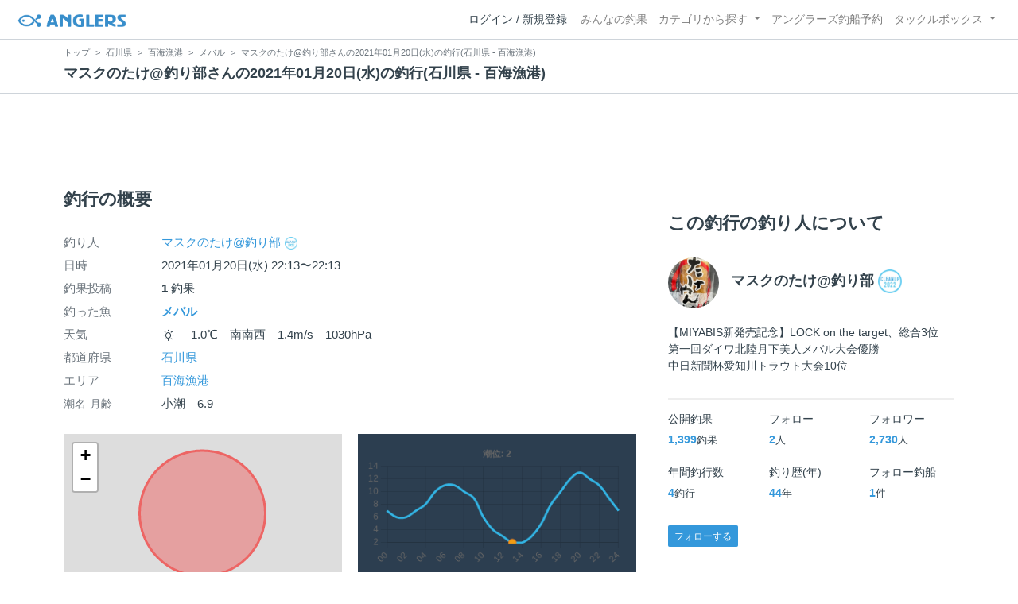

--- FILE ---
content_type: text/html; charset=utf-8
request_url: https://anglers.jp/fishings/1261180
body_size: 18895
content:
<!DOCTYPE html>
<html lang="ja">
<head>
  <meta name="csrf-param" content="authenticity_token" />
<meta name="csrf-token" content="zqfQkry9Av6s6_2-Qtr91aDo1BudlJmx9RHkRk7Q6-cBUVAP_rOJIooREpbFdQGBQNBuwOTTHJXR0yZJXoGNkQ" />
  <meta charset="UTF-8" />
  <meta http-equiv="X-UA-Compatible" content="IE=edge,chrome=1">
  <meta http-equiv="content-language" content="ja">
  <meta http-equiv="content-type" content="text/html" charset="UTF-8">
    <meta name="robots" content="noarchive" />

  <meta name="apple-itunes-app" content="none">
  <meta name="viewport" content="width=device-width,initial-scale=1.0,minimum-scale=1.0,maximum-scale=1.0,user-scalable=no">

    <title>マスクのたけ@釣り部さんの2021年01月20日(水)の釣行(石川県 - 百海漁港) - アングラーズ | 釣果600万件の魚釣り情報サイト</title>
  <meta name="description" content="マスクのたけ@釣り部さんの2021年01月20日(水)の釣行。釣り場は百海漁港。今日の釣果は1投稿！ 釣れる魚やルアーがひと目で分かる！よく行く釣り人の釣り方や釣具をもとに釣行の戦略を考えよう。釣り場の天気や水位、タイドグラフも要チェック。" />
  <meta name="keywords" content="釣り,アプリ,釣果,記録,検索,カメラ,釣り大会,釣り具,釣り場,ルアー" />

    <meta property="og:title" content='マスクのたけ@釣り部さんの2021年01月20日(水)の釣行(石川県 - 百海漁港) アングラーズ | 釣果600万件の魚釣り情報サイト' />
  <meta property="og:type" content="article" />
  <meta property="og:url" content="https://anglers.jp/fishings/1261180" />
  <meta property="og:image" content="https://d2y21t85kjqjvu.cloudfront.net/result/2390965/d512bf2e-ee14-4bd9-843a-ab0d5d0d021c.jpg" />
    <meta property="og:description" content="マスクのたけ@釣り部さんの2021年01月20日(水)の釣行。釣り場は百海漁港。今日の釣果は1投稿！ 釣れる魚やルアーがひと目で分かる！よく行く釣り人の釣り方や釣具をもとに釣行の戦略を考えよう。釣り場の天気や水位、タイドグラフも要チェック。" />
  <meta property="og:site_name" content="アングラーズ | 釣果600万件の魚釣り情報サイト" />
  <meta property="fb:app_id" content="1018196891575204" />

  <meta name="twitter:card" content="summary_large_image" />
  <meta name="twitter:site" content="@ANGLERS_jp" />
  <meta property="twitter:image" content="https://d2y21t85kjqjvu.cloudfront.net/result/2390965/d512bf2e-ee14-4bd9-843a-ab0d5d0d021c.jpg" />
    <meta name="gpt-targeting" content='{"ANG_env": "production", &quot;ANG_directory&quot;: &quot;fishings&quot;}'>

    <script type="application/ld+json">
      {"@context":"https://schema.org/","@type":"Article","headline":"マスクのたけ@釣り部さんの2021年01月20日(水)の釣行(石川県 - 百海漁港)","datePublished":"2021-01-20 22:13:00 +0900","dateModified":"2021-01-21 08:27:26 +0900","image":"https://d2y21t85kjqjvu.cloudfront.net/result/2390965/d512bf2e-ee14-4bd9-843a-ab0d5d0d021c.jpg","mainEntityOfPage":{"@type":"WebPage","@id":"https://anglers.jp/fishings/1261180"},"publisher":{"@type":"Organization","name":"アングラーズ","logo":{"@type":"ImageObject","url":"https://s3-ap-northeast-1.amazonaws.com/jp.anglers/info/homepage/image/logo/anglers_logo.png"}},"description":"マスクのたけ@釣り部さんの2021年01月20日(水)の釣行。釣り場は百海漁港。今日の釣果は1投稿！ 釣れる魚やルアーがひと目で分かる！よく行く釣り人の釣り方や釣具をもとに釣行の戦略を考えよう。釣り場の天気や水位、タイドグラフも要チェック。"}
    </script>
  <script type="application/ld+json">
    {"@context":"https://schema.org/","@type":"WebSite","name":"アングラーズ[ANGLERS]","url":"https://anglers.jp/","image":"https://s3-ap-northeast-1.amazonaws.com/jp.anglers/info/homepage/image/logo/icon_app.png"}
  </script>
  <link rel="preload" href="/assets/fa-brands-400-003d8be448cf308f57ca2eac14808d9d4651c5823389a82d0a0b2a37cbc6942b.woff2" as="font" type="font/woff2" crossorigin>
  <link rel="preload" href="/assets/fa-regular-400-dbda63708b10f97157a123a4c7efac2cd6eacf8dc023430017e86c046a28827a.woff2" as="font" type="font/woff2" crossorigin>
  <link rel="preload" href="/assets/fa-solid-900-b210af400b94ae211d8b96fcd2a90d937c26d789370cb8a867f00d919ab75b56.woff2" as="font" type="font/woff2" crossorigin>
  <link rel="preload" href="/assets/fontawesome-webfont-38af9ab8e8340ebba0182e7f6c9ec81038a1fcc162de3393a51bbb9a4153259d.woff2" as="font" type="font/woff2" crossorigin>
  <link rel="preload" href="/assets/icomoon-95119a16540849df6dde2f142af7656b36f74d1d3aa5886028a1d897c5105299.woff" as="font" type="font/woff" crossorigin>
  <link rel="preload" href="/assets/ionicons-4797fc24614cb9aedf5d1e2a23f552c9d40c91c0a5c8da3a90973dcd760487de.ttf" as="font" type="font/ttf" crossorigin>

  <link rel="stylesheet" href="/assets/application-8792be1a9f2b58b5fb7f9a212e7097a5b8017e07d32e18e582fdb28cca283a0a.css" media="all" />
  <script src="https://maps.googleapis.com/maps/api/js?v=3.exp&libraries=drawing,places&key=AIzaSyAxz8M72spb9d66VawX_tUxpk0NiLuM9ss"></script>

  <link rel='shortlink' href='http://anglers.jp' />
  <link rel="shortcut icon" href="/assets/anglers_icon-8a771dd3f201494eab08e7639a2cac632c2d46a40b168f12df065f9c7116105a.ico" >
  <link rel="icon" href="/assets/logos/cropped-apps_logo-32x32-2fc78e049fb62ba965bcdbe17e200fd28b36a6b5ec10053daae2b86d18fc0d96.png" sizes="32x32" />
  <link rel="icon" href="/assets/logos/cropped-apps_logo-192x192-2adaad6640dac21fe11cec43253c24952cc50f7dc2ccacf26f2f34459bf487c7.png" sizes="192x192" />
  <link rel="apple-touch-icon-precomposed" href="/assets/logos/cropped-apps_logo-180x180-768a0de0e60b8e8d83d4084dc58f1c23bb4c2b6ec1c72eb7dbad8d44189de6d9.png">
  <meta name="msapplication-TileImage" content="/assets/logos/cropped-apps_logo-270x270-b170f20b272b2ff51c3d58847d3caa36cf07a3188be6d0a3d02634780bcfddd5.png">

  <script src="/assets/application-efdaeab03d04864d5146d11ddf0e728268e8f9beef8ed0bb5fb2d3c3ac473277.js"></script>
  <script src="/packs/js/application-b92f9740d80f1f70aad3.js"></script>
  <link rel="stylesheet" href="/packs/css/application-35571aed.css" />

  <link href="https://fonts.cdnfonts.com/css/sf-pro-display" rel="stylesheet">

  
    <script async src="https://www.googletagmanager.com/gtag/js?id=G-497M5NN3H9"></script>

<script>

  // GA4関連コードがうまく動作しないためコメント前後に空行を入れる

  window.dataLayer = window.dataLayer || [];


    function gtag() {
      window.dataLayer.push(arguments)

      dataLayer.push({'user_id': ''});
    }

    gtag('js', new Date());

    gtag('config', 'G-497M5NN3H9', {
    });


</script>

      <!-- Google Ad Manager -->
    <script type='application/javascript' src='//anymind360.com/js/1944/ats.js'></script>
    <script>
      var googletag = googletag || {};
      googletag.cmd = googletag.cmd || [];
      (
        function() {
          var gads = document.createElement('script');
          gads.async = true;
          gads.type = 'text/javascript';
          var useSSL = 'https:' == document.location.protocol;
          gads.src = (useSSL ? 'https:' : 'http:') + '//securepubads.g.doubleclick.net/tag/js/gpt.js';
          var node = document.getElementsByTagName('script')[0];
          node.parentNode.insertBefore(gads, node);
        }
      )();
    </script>
    <!-- End Google Ad Manager -->

    <!-- Google Tag Manager -->
  <script>(function(w,d,s,l,i){w[l]=w[l]||[];w[l].push({'gtm.start':
  new Date().getTime(),event:'gtm.js'});var f=d.getElementsByTagName(s)[0],
  j=d.createElement(s),dl=l!='dataLayer'?'&l='+l:'';j.async=true;j.src=
  'https://www.googletagmanager.com/gtm.js?id='+i+dl;f.parentNode.insertBefore(j,f);
  })(window,document,'script','dataLayer','GTM-P3FBH6N');</script>
  <!-- End Google Tag Manager -->

  <script type="text/javascript">
  var microadCompass = microadCompass || {};
  microadCompass.queue = microadCompass.queue || [];
</script>
<script type="text/javascript" charset="UTF-8" src="//j.microad.net/js/compass.js" onload="new microadCompass.AdInitializer().initialize();" async></script>

</head>

<body id="" class="fishings results show">
    <!-- Google Tag Manager (noscript) -->
  <noscript><iframe src="https://www.googletagmanager.com/ns.html?id=GTM-P3FBH6N"
  height="0" width="0" style="display:none;visibility:hidden"></iframe></noscript>
  <!-- End Google Tag Manager (noscript) -->

    <div id="94edc45803c1d54d8f1d92fc5d71973e" style="visibility: hidden; width: 0px; height: 0px; display: none;">
    <script type="text/javascript">
      microadCompass.queue.push({
        "spot": "94edc45803c1d54d8f1d92fc5d71973e"
      });
    </script>
  </div>
  <div id="ads-ADU-93R3GLLR"></div>
  <script>
    (function (w, d, s, i) {
      var CREATIVE_ID = "94edc45803c1d54d8f1d92fc5d71973e";
      var microadTag, countNumber = 0, isFindingMicroAdBanner = false;
      
      var findCreativeTagInterval = setInterval(findCreativeTag, 500);
      function findCreativeTag() {
        if (countNumber > 20) {
          clearInterval(findCreativeTagInterval);
        }
        if (isFindingMicroAdBanner) return;
        isFindingMicroAdBanner = true;
        var divTags = document.getElementsByTagName('div');
        countNumber = countNumber + 1;
        if (divTags && divTags.length) {
          for (var i = 0; i < divTags.length; i++) {
            var divTag = divTags[i];
            if (divTag && divTag.id && divTag.id.indexOf(CREATIVE_ID) > -1) {
              microadTag = divTag;
              microadTag.style.visibility = "hidden";
              if (microadTag && microadTag.getElementsByTagName('iframe') &&
                microadTag.getElementsByTagName('iframe').length > 0) {
                loadAdunit(microadTag.id);
                clearInterval(findCreativeTagInterval);
                break;
              }
            }
          }
        }
        isFindingMicroAdBanner = false;
      }
      function loadAdunit(microadBannerId) {
        w.adunitlength ? w.adunitlength.push('ADU-93R3GLLR') : w.adunitlength=['ADU-93R3GLLR']; var f=d.getElementsByTagName(s)[0], j=d.createElement(s);
        j.async=true; j.src='https://rise.enhance.co.jp/adu.js?id=' + i + '&matwName=matw_uuid' + '&clientTime=' + (new Date()).getTime() + '&microadBannerId=' + microadBannerId;
        f.parentNode.insertBefore(j, f);
      }
    })(window, document, 'script', 'ADU-93R3GLLR');
  </script>




    <header class="navbar navbar-expand-sm navbar-light bg-white position-sticky sticky-top justify-content-between">
      <nav class="d-flex justify-content-between flex-grow-1">
        <div class="navbar-brand d-flex align-items-center">
              <a href="/">
                <img width="140" class="mr-15" alt="アングラーズ[ANGLERS] - 釣果や口コミで探せる魚釣り情報サイト" src="/assets/views/layouts/logo-293b02a020c95973ddc5b686572cffe67608880c5446aa36afbf516c24df93b8.png" />
              </a>
            


        </div>

        <div id="header_navigation" class="d-flex align-items-center flex-sm-shrink-1">
              <div class="mr-10">
                <div data-react-class="layouts/AuthModal" data-react-props="{}" data-react-cache-id="layouts/AuthModal-0"></div>
              </div>

            <button class="navbar-toggler" type="button" data-toggle="collapse" data-target="#navbar">
              <span class="navbar-toggler-icon"></span>
            </button>
            <div id="navbar" class="collapse navbar-collapse">
              <ul class="navbar-nav ml-auto">
                <li class="nav-item ">
                  <a class="nav-link" href="/catches">みんなの釣果</a>
                </li>
                <li class="nav-item dropdown ">
                  <a href="#" class="nav-link dropdown-toggle" data-toggle="dropdown">
                    カテゴリから探す<b class="caret"></b>
                  </a>
                  <ul class="dropdown-menu">
                    <li><a class="dropdown-item" href="/areas">エリアから探す</a></li>
                    <li><a class="dropdown-item" href="/regions">地方・都道府県から探す</a></li>
                    <li><a class="dropdown-item" href="/fishes">魚種から探す</a></li>
                  </ul>
                </li>
                <li class="nav-item">
                  <a class="nav-link" href="https://ships.anglers.jp">アングラーズ釣船予約</a>
                </li>
                <li class="nav-item dropdown ">
                  <a href="#" class="nav-link dropdown-toggle" data-toggle="dropdown">
                    タックルボックス<b class="caret"></b>
                  </a>
                  <ul class="dropdown-menu">
                    <li><a class="dropdown-item" href="https://tacklebox.anglers.jp/">タックルボックス</a></li>
                    <li><a class="dropdown-item" href="https://tacklebox.anglers.jp/favorites">お気に入り</a></li>
                  </ul>
                </li>
              </ul>
            </div>
        </div>
      </nav>

    </header>


    <div class="breadcrumb-wrapper">
      <div class="container">
        <div class="row">
          <div class="col-12">
              <ol class="breadcrumb" itemscope itemtype="https://schema.org/BreadcrumbList">
        <li class="breadcrumb-item" itemprop="itemListElement" itemscope itemtype="https://schema.org/ListItem">
          <a itemprop="item" href="/"><span itemprop="name">トップ</span></a>
          <meta itemprop="position" content="1">
        </li>
        <li class="breadcrumb-item" itemprop="itemListElement" itemscope itemtype="https://schema.org/ListItem">
          <a itemprop="item" href="/prefectures/17"><span itemprop="name">石川県</span></a>
          <meta itemprop="position" content="2">
        </li>
        <li class="breadcrumb-item" itemprop="itemListElement" itemscope itemtype="https://schema.org/ListItem">
          <a itemprop="item" href="/areas/1170"><span itemprop="name">百海漁港</span></a>
          <meta itemprop="position" content="3">
        </li>
        <li class="breadcrumb-item" itemprop="itemListElement" itemscope itemtype="https://schema.org/ListItem">
          <a itemprop="item" href="/areas/1170/fishes/7"><span itemprop="name">メバル</span></a>
          <meta itemprop="position" content="4">
        </li>
    <li class="breadcrumb-item active">
      <span itemprop="name">マスクのたけ@釣り部さんの2021年01月20日(水)の釣行(石川県 - 百海漁港)</span>
      <meta itemprop="position" content="5">
    </li>
  </ol>

          </div>
          <div class="col-12">
            <h1>マスクのたけ@釣り部さんの2021年01月20日(水)の釣行(石川県 - 百海漁港)</h1>
          </div>
        </div>
      </div>
    </div>
  <main>
      <div class="container">
        <div class="content">
          
<div class="mb-20">
    <div class="row">
  <div class="col-12">
    <div class="text-center mb-30 mt-30">
  <div id="div-gpt-ad-pc_article_billboard"
    class="gpt-ad"
    data-gpt-div-id="div-gpt-ad-pc_article_billboard"
    data-gpt-path="/83555300,21796408308/anglers/anglers/pc_article_billboard"
    data-gpt-dimensions="[[980, 250], [980, 90], &quot;fluid&quot;, [970, 250], [728, 90], [1, 1], [970, 90]]">
  </div>
</div>

  </div>
</div>

</div>

<div class="row">
  <div class="col-md-8 main pb-60">
      <div class="mb-50">
      </div>

      <div class="mb-50">
        <h2 class="mb-30">釣行の概要</h2>
        <dl class="row">
          <dt class="col-3 col-md-2">釣り人</dt>
          <dd class="col-9 col-md-10"><a href="/users/399562">マスクのたけ@釣り部<img class="achievement" src="https://d28vawfkr527bq.cloudfront.net/achievement/image/152/square_0cac2f17-de9c-4ecc-9ce8-9a150061f6f4.png"></a></dd>
          <dt class="col-3 col-md-2">日時</dt>
          <dd class="col-9 col-md-10">2021年01月20日(水) 22:13〜22:13</dd>
          <dt class="col-3 col-md-2">釣果投稿</dt>
          <dd class="col-9 col-md-10"><strong>1</strong> 釣果</dd>
          <dt class="col-3 col-md-2">釣った魚</dt>
          <dd class="col-9 col-md-10">
              <div>
                <strong class="mb-0"><a href="/fishes/7">メバル</a></strong>
              </div>
          </dd>
          <dt class="col-3 col-md-2">天気</dt>
          <dd class="col-9 col-md-10"><i class="icon-w-sunny f-17"></i>　-1.0℃　南南西　1.4m/s　1030hPa　</dd>
          <dt class="col-3 col-md-2">都道府県</dt>
          <dd class="col-9 col-md-10"><a href="/prefectures/17">石川県</a></dd>
          <dt class="col-3 col-md-2">エリア</dt>
          <dd class="col-9 col-md-10">
              <a href="/areas/1170">百海漁港</a>
          </dd>
            <dt class="col-3 col-md-2"><small>潮名-月齢</small></dt>
            <dd class="col-9 col-md-10">小潮　6.9</dd>
        </dl>
        <div class="row">
            <div class="col-md-6">
              <div data-react-class="commons/Leaflet" data-react-props="{&quot;latitude&quot;:37.047915947514255,&quot;longitude&quot;:137.04837083816528,&quot;zoom_level&quot;:15,&quot;radius&quot;:300,&quot;height&quot;:&quot;200px&quot;}" data-react-cache-id="commons/Leaflet-0" class="mb-5 mt-20"></div>
              <small class="text-muted f-12">マップの中心は釣果のポイントを示すものではありません。</small>
            </div>
            <div class="col-md-6">
              <canvas id="tide_graph" style="height: 177px;"></canvas>
            </div>
        </div>
      </div>
      <div class="mb-50">
      </div>
      <hr class="mt-50 mb-50">

      <div class="mb-30">
        <h2 class="mb-30">釣行の内容</h2>
        <dl class="row fishings">
          <div class='col-12 row'>
            <dt class="col-2 fishing-start text-center">
              <img class="rounded-circle" width="24" style="z-index: 10" src="/assets/views/fishinglogs/circle-6a7ebc42429ba5ffbe58c0e6d7d59496b00110eab7d4b5f2c32cf858956e534b.png" />
            </dt>
            <dd class="col-10">
              22:13 釣行開始
            </dd>
          </div>
              <div class='col-12 row'>
                <dt class="col-2 fishing-content text-center">
                  <img class="rounded-circle img-circle-boder-blue" width="24" style="z-index: 10" src="/assets/wave-8bc99d73d71066147689595bb488edad1c8c3a11dd3599cde44c07dd865b2fca.png" />
                </dt>
                <dd class="col-10 list-hover thumb-wrapper">
                  <strong>
                      <a href="/areas/1170">百海漁港</a>
                  </strong>
                  で釣り開始
                </dd>
              </div>

                  <div class='col-12 row'>
    <dt class="col-2 fishing-content text-center">
      <img width="24" style="z-index: 10" class="rounded-circle img-circle-boder-blue" loading="lazy" src="/assets/views/products/rod-d1387da56f0ad1a4ebff5e607d422bcf643f90b780cff761bc793e04ce90e397.png" />
    </dt>
    <dd class="col-10 products thumb-wrapper">
            <div class="listview lv-lg products mb-10">
    <div class="lv-body">
      <div class="media row">
        <div class="text-center product_image_48 position-relative">
          <img loading="lazy" src="https://d28vawfkr527bq.cloudfront.net/tackle/rod/image1/2378/thumb_ee76eb2f-e21e-4f17-aeb8-b76d78e4f3e8.jpg" />
          
        </div>
        <div class="media-body ml-10">
          <small class="text-secondary">EverGreen</small><br />
          <span class="text-secondary">エバーグリーン テムジン TMJS-60UL エアリアル</span>
        </div>
      </div>
    </div>
  </div>

    </dd>
  </div>


                  <div class='col-12 row'>
    <dt class="col-2 fishing-content text-center">
      <img width="24" style="z-index: 10" class="rounded-circle img-circle-boder-blue" loading="lazy" src="/assets/views/products/reel-f70ec4f046dc36eb4da2b29a5f970c64dd494fb6c27d31b7d4164507efb28ccb.png" />
    </dt>
    <dd class="col-10 products thumb-wrapper">
            <div class="listview lv-lg products mb-10">
    <div class="lv-body">
      <div class="media row">
        <div class="text-center product_image_48 position-relative">
          <img loading="lazy" src="https://d28vawfkr527bq.cloudfront.net/tackle/reel/image1/8304/thumb_abc07ed7-2bf5-4047-b975-4fda4b86ebf9.JPG" />
          
        </div>
        <div class="media-body ml-10">
          <small class="text-secondary">SHIMANO</small><br />
          <span class="text-secondary">シマノ 07ステラ C2000S</span>
        </div>
      </div>
    </div>
  </div>

    </dd>
  </div>



            <div class='col-12 row'>
              <dt class="col-2 fishing-content text-center"><img class="rounded-circle" width="24" style="z-index: 10" src="/assets/views/fishinglogs/cropped-apps_logo-32x32-2fc78e049fb62ba965bcdbe17e200fd28b36a6b5ec10053daae2b86d18fc0d96.png" /></dt>
              <dd class="col-10 col-lg-6 thumb-wrapper">
                <div class="results thumb card">
  <div class="row body-color mb-2">
    <div class="col-12 mb-1">
      <strong>22:13</strong>
    </div>
    <div class="col-12 mb-1">
        <small class="mr-10"><i class="icon-app"></i> メバル</small>
    </div>
    <a onclick="gtag(&#39;event&#39;, &#39;click&#39;, {&#39;event_category&#39;: &#39;ToCatch&#39;, &#39;event_label&#39;: &#39;fishings_thumb&#39;});" href="/catches/2006153">
        <div class="col-12 mb-1 body-color">
          <small><i class="fa fa-comment-o"></i> 凪かと思って海に来ましたが、高いうねりがあり湾内での釣りとなりました。
1／16ジグヘッドにストレートワームで。
かなりベタ底でメバルさんヒットでした。かなりスローで。
灯りの中は、いつものように豆サイズのアジさんでした。

朝、内灘放水路にて1人ジグ振ってみましたが、何もなし。</small>
        </div>
</a>  </div>
  <a onclick="gtag(&#39;event&#39;, &#39;click&#39;, {&#39;event_category&#39;: &#39;ToCatch&#39;, &#39;event_label&#39;: &#39;fishings_thumb&#39;});" href="/catches/2006153">
    <div class="thumbnail">
      <img alt="メバルの釣果" loading="lazy" src="https://d2y21t85kjqjvu.cloudfront.net/result/2390965/medium_d512bf2e-ee14-4bd9-843a-ab0d5d0d021c.jpg" />
    </div>
    <div class="card-body pt-5 body-color">
      <div class="clearfix social-counts">
        <span><i class="fa fa-thumbs-o-up mr-5"></i>35</span>
          <span><i class="fa fa-eye mr-5 ml-10"></i>725</span>
          <span class="float-right"><i class="fa fa-comment-o mr-1"></i>4</span>
      </div>
    </div>
</a></div>

              </dd>
            </div>
          <div class='col-12 row'>
            <dt class="col-2 fishing-end text-center">
              <img class="rounded-circle" width="24" style="z-index: 10" src="/assets/views/fishinglogs/circle-6a7ebc42429ba5ffbe58c0e6d7d59496b00110eab7d4b5f2c32cf858956e534b.png" />
            </dt>
            <dd class="col-9">
              22:13 釣行終了
            </dd>
          </div>
        </dl>
      </div>

    <div class="row mb-30">
      <div class="col-6">
          <a class="btn btn-block btn-outline-primary" href="/fishings/1256665">
            <span>&lt;</span>
            前の釣行
            <br class="d-sm-none">
            (2021.01.16)
</a>      </div>
      <div class="col-6 text-right">
          <a class="btn btn-block btn-outline-primary" href="/fishings/1261986">
            次の釣行
            <span class="d-sm-none">&gt;<br></span>
            (2021.01.21)
            <span class="d-none d-sm-inline-block">&gt;</span>
</a>      </div>
    </div>
    <div class="row">
      <div class="col-12">
        <small>※公開されている釣果のみ表示しております。非公開釣果、メモは表示されません。<br>※プロフィールの年間釣行数は非公開釣果を含むため、表示日数が異なる場合があります。</small>
      </div>
    </div>
    <hr class="mt-50 mb-50">
    <div class="socials clearfix mb-50 container">
  <div class="row">
    <div class="col-6 col-md-3 mb-10">
      <a
        target="_blank"
        onclick="facebookShare(); gtag('event', 'click', {'event_category': 'Share','event_label': 'facebook'});"
      >
        <button class="btn btn-facebook btn-h48 w-100 mr-3"><i class="fa fa-facebook" style="font-size: 1.8rem;"></i></button>
      </a>
    </div>
    <div class="col-6 col-md-3 mb-10">
      <a
        href="http://twitter.com/intent/tweet?text=マスクのたけ@釣り部さんの2021年01月20日(水)の釣行(石川県 - 百海漁港)%0ahttps://anglers.jp/fishings/1261180%0a&amp;hashtags=アングラーズ,みんなの釣果,メバル,百海漁港,マスクのたけ@釣り部"
        target="_blank"
        onclick="gtag('event', 'click', {'event_category': 'Share','event_label': 'twitter'});"
      >
        <button class="btn btn-twitter btn-h48 w-100 mr-3"><i class="fa fa-twitter" style="font-size: 1.8rem;"></i></button>
      </a>
    </div>
    <div class="col-6 col-md-3 mb-10">
      <a
        href="https://b.hatena.ne.jp/entry/s/anglers.jp/fishings/1261180"
        target="_blank"
        onclick="gtag('event', 'click', {'event_category': 'Share','event_label': 'b.hatena'});"
      >
        <button class="btn btn-hatena btn-h48 w-100 mr-3">
          <img alt="このエントリーをはてなブックマークに追加" width="24" height="24" src="/assets/social/hatena-button-0fcf390759daf316ee78bbcd9836758f32a2f22b280f32cb6e04b56dd7ac0370.png" />
        </button>
      </a>
    </div>
    <div class="col-6 col-md-3 mb-10">
      <a
        href="https://line.me/R/msg/text/?マスクのたけ@釣り部さんの2021年01月20日(水)の釣行(石川県 - 百海漁港) | アングラーズ https://anglers.jp/fishings/1261180"
        target="_blank"
        onclick="gtag('event', 'click', {'event_category': 'Share','event_label': 'LINE'});"
      >
        <button class="btn btn-line btn-h48 w-100 mr-3">
          <img alt="ラインで送る" width="24" height="24" src="/assets/social/line-button-2187d3c8aa3186280ea15a38ce9762427ebd218eea8d013310e53af932761c8d.png" />
        </button>
      </a>
    </div>
  </div>
</div>

    <hr class="mt-50 mb-50">

      <div class="mb-50">
        <h2 class="mb-30">マスクのたけ@釣り部<img class="achievement" src="https://d28vawfkr527bq.cloudfront.net/achievement/image/152/square_0cac2f17-de9c-4ecc-9ce8-9a150061f6f4.png">の2021年01月の釣行</h2>
        <div class="mb-30">
              <h3 class="mb-20 mt-20">2021年01月</h5>
              <a href="/fishings/1270282">
                <div class="fishings thumb list-hover mb-30 fishing-calendar ">
  <div class="body-color">
    <div class="title row mb-2">
      <div class="col-3">
        <h5 class="text-primary">31日(日)</h5>
      </div>
      <div class="col-9">
        <div class="area-name"><strong><object><a href="/areas/1115">小木港</a></object></strong></div>
        <div>
          <small class="mr-5">17:44〜17:44</small>
          <small>1投稿</small>
        </div>
      </div>
    </div>
    <div class="col-12 carousel mb-2">
      <div class="carousel-wrap">
          <div class="thumb carousel-thumb thumb_image_64">
            <img alt="ヤリイカ" loading="lazy" src="https://d2y21t85kjqjvu.cloudfront.net/result/2406013/square_523662bf-d432-4a0e-9f9b-ea9f48399965.jpg" />
          </div>
      </div>
    </div>
  </div>
</div>

</a>              <a href="/fishings/1268651">
                <div class="fishings thumb list-hover mb-30 fishing-calendar ">
  <div class="body-color">
    <div class="title row mb-2">
      <div class="col-3">
        <h5 class="text-primary">30日(土)</h5>
      </div>
      <div class="col-9">
        <div class="area-name"><strong><object><a href="/areas/1097">大野お台場公園前</a></object></strong></div>
        <div>
          <small class="mr-5">20:38〜20:38</small>
          <small>1投稿</small>
        </div>
      </div>
    </div>
    <div class="col-12 carousel mb-2">
      <div class="carousel-wrap">
          <div class="thumb carousel-thumb thumb_image_64">
            <img alt="セイゴ（マルスズキ）" loading="lazy" src="https://d2y21t85kjqjvu.cloudfront.net/result/2403267/square_3a8f0822-ff90-4167-99ac-5fc1427c3126.jpg" />
          </div>
      </div>
    </div>
  </div>
</div>

</a>              <a href="/fishings/1267039">
                <div class="fishings thumb list-hover mb-30 fishing-calendar ">
  <div class="body-color">
    <div class="title row mb-2">
      <div class="col-3">
        <h5 class="text-primary">28日(木)</h5>
      </div>
      <div class="col-9">
        <div class="area-name"><strong><object><a href="/areas/3765">大野地区釣り護岸</a></object></strong></div>
        <div>
          <small class="mr-5">00:57〜07:30</small>
          <small>2投稿</small>
        </div>
      </div>
    </div>
    <div class="col-12 carousel mb-2">
      <div class="carousel-wrap">
          <div class="thumb carousel-thumb thumb_image_64">
            <img alt="アジ" loading="lazy" src="https://d2y21t85kjqjvu.cloudfront.net/result/2400576/square_0e6aedda-6f2b-4a47-b164-f83db0bea218.jpg" />
          </div>
          <div class="thumb carousel-thumb thumb_image_64">
            <img alt="カサゴ" loading="lazy" src="https://d2y21t85kjqjvu.cloudfront.net/result/2400983/square_213be336-e3aa-4f97-bea2-81dceb0d4736.jpg" />
          </div>
      </div>
    </div>
  </div>
</div>

</a>              <a href="/fishings/1265702">
                <div class="fishings thumb list-hover mb-30 fishing-calendar ">
  <div class="body-color">
    <div class="title row mb-2">
      <div class="col-3">
        <h5 class="text-primary">26日(火)</h5>
      </div>
      <div class="col-9">
        <div class="area-name"><strong><object><a href="/areas/1107">飯田港</a></object></strong></div>
        <div>
          <small class="mr-5">00:58〜07:30</small>
          <small>1投稿</small>
        </div>
      </div>
    </div>
    <div class="col-12 carousel mb-2">
      <div class="carousel-wrap">
          <div class="thumb carousel-thumb thumb_image_64">
            <img alt="メバル" loading="lazy" src="https://d2y21t85kjqjvu.cloudfront.net/result/2398375/square_87df1cb3-6c96-4734-98d8-7c9ac6f8098c.jpg" />
          </div>
      </div>
    </div>
  </div>
</div>

</a>              <a href="/fishings/1264973">
                <div class="fishings thumb list-hover mb-30 fishing-calendar ">
  <div class="body-color">
    <div class="title row mb-2">
      <div class="col-3">
        <h5 class="text-primary">25日(月)</h5>
      </div>
      <div class="col-9">
        <div class="area-name"><strong><object><a href="/areas/1097">大野お台場公園前</a></object></strong></div>
        <div>
          <small class="mr-5">01:28〜22:30</small>
          <small>1投稿</small>
        </div>
      </div>
    </div>
    <div class="col-12 carousel mb-2">
      <div class="carousel-wrap">
          <div class="thumb carousel-thumb thumb_image_64">
            <img alt="メバル" loading="lazy" src="https://d2y21t85kjqjvu.cloudfront.net/result/2397222/square_b9e5a5bd-26ab-4119-b4f5-d2ad3a5343a0.jpg" />
          </div>
      </div>
    </div>
  </div>
</div>

</a>              <a href="/fishings/1262986">
                <div class="fishings thumb list-hover mb-30 fishing-calendar ">
  <div class="body-color">
    <div class="title row mb-2">
      <div class="col-3">
        <h5 class="text-primary">23日(土)</h5>
      </div>
      <div class="col-9">
        <div class="area-name"><strong>石川県珠洲市近辺</strong></div>
        <div>
          <small class="mr-5">00:11〜15:22</small>
          <small>3投稿</small>
        </div>
      </div>
    </div>
    <div class="col-12 carousel mb-2">
      <div class="carousel-wrap">
          <div class="thumb carousel-thumb thumb_image_64">
            <img alt="メバル" loading="lazy" src="https://d2y21t85kjqjvu.cloudfront.net/result/2393820/square_32bcc0d5-7528-4386-a757-af30392961f5.jpg" />
          </div>
          <div class="thumb carousel-thumb thumb_image_64">
            <img alt="メバル" loading="lazy" src="https://d2y21t85kjqjvu.cloudfront.net/result/2393916/square_8b76a81e-a44b-4565-8173-a83472b65627.jpg" />
          </div>
          <div class="thumb carousel-thumb thumb_image_64">
            <img alt="サゴシ" loading="lazy" src="https://d2y21t85kjqjvu.cloudfront.net/result/2394794/square_a8835bdb-7fb4-438b-b37b-013306ecf3ad.jpg" />
          </div>
      </div>
    </div>
  </div>
</div>

</a>              <a href="/fishings/1261986">
                <div class="fishings thumb list-hover mb-30 fishing-calendar ">
  <div class="body-color">
    <div class="title row mb-2">
      <div class="col-3">
        <h5 class="text-primary">21日(木)</h5>
      </div>
      <div class="col-9">
        <div class="area-name"><strong><object><a href="/areas/3721">福浦港（羽咋）</a></object></strong></div>
        <div>
          <small class="mr-5">22:55〜22:55</small>
          <small>1投稿</small>
        </div>
      </div>
    </div>
    <div class="col-12 carousel mb-2">
      <div class="carousel-wrap">
          <div class="thumb carousel-thumb thumb_image_64">
            <img alt="メバル" loading="lazy" src="https://d2y21t85kjqjvu.cloudfront.net/result/2392217/square_29dfae63-95c3-48cc-b926-01584c4e3877.jpg" />
          </div>
      </div>
    </div>
  </div>
</div>

</a>              <div class="fishings thumb list-hover mb-30 fishing-calendar select-fishing">
  <div class="body-color">
    <div class="title row mb-2">
      <div class="col-3">
        <h5 class="text-primary">20日(水)</h5>
      </div>
      <div class="col-9">
        <div class="area-name"><strong><object><a href="/areas/1170">百海漁港</a></object></strong></div>
        <div>
          <small class="mr-5">22:13〜22:13</small>
          <small>1投稿</small>
        </div>
      </div>
    </div>
    <div class="col-12 carousel mb-2">
      <div class="carousel-wrap">
          <div class="thumb carousel-thumb thumb_image_64">
            <img alt="メバル" loading="lazy" src="https://d2y21t85kjqjvu.cloudfront.net/result/2390965/square_d512bf2e-ee14-4bd9-843a-ab0d5d0d021c.jpg" />
          </div>
      </div>
    </div>
  </div>
</div>

              <a href="/fishings/1256665">
                <div class="fishings thumb list-hover mb-30 fishing-calendar ">
  <div class="body-color">
    <div class="title row mb-2">
      <div class="col-3">
        <h5 class="text-primary">16日(土)</h5>
      </div>
      <div class="col-9">
        <div class="area-name"><strong><object><a href="/areas/1126">小浦漁港(石川県)</a></object></strong></div>
        <div>
          <small class="mr-5">20:44〜20:44</small>
          <small>1投稿</small>
        </div>
      </div>
    </div>
    <div class="col-12 carousel mb-2">
      <div class="carousel-wrap">
          <div class="thumb carousel-thumb thumb_image_64">
            <img alt="メバル" loading="lazy" src="https://d2y21t85kjqjvu.cloudfront.net/result/2384027/square_76ce4ba1-a600-484e-93bf-346d6cc6cc64.jpg" />
          </div>
      </div>
    </div>
  </div>
</div>

</a>              <a href="/fishings/1252152">
                <div class="fishings thumb list-hover mb-30 fishing-calendar ">
  <div class="body-color">
    <div class="title row mb-2">
      <div class="col-3">
        <h5 class="text-primary">15日(金)</h5>
      </div>
      <div class="col-9">
        <div class="area-name"><strong><object><a href="/areas/1107">飯田港</a></object></strong></div>
        <div>
          <small class="mr-5">00:45〜00:45</small>
          <small>1投稿</small>
        </div>
      </div>
    </div>
    <div class="col-12 carousel mb-2">
      <div class="carousel-wrap">
          <div class="thumb carousel-thumb thumb_image_64">
            <img alt="メバル" loading="lazy" src="https://d2y21t85kjqjvu.cloudfront.net/result/2377071/square_6ace73e1-bb2b-466d-bb10-0947c3bd5f82.jpg" />
          </div>
      </div>
    </div>
  </div>
</div>

</a>              <a href="/fishings/1252066">
                <div class="fishings thumb list-hover mb-30 fishing-calendar ">
  <div class="body-color">
    <div class="title row mb-2">
      <div class="col-3">
        <h5 class="text-primary">14日(木)</h5>
      </div>
      <div class="col-9">
        <div class="area-name"><strong><object><a href="/areas/1115">小木港</a></object></strong></div>
        <div>
          <small class="mr-5">21:53〜23:21</small>
          <small>2投稿</small>
        </div>
      </div>
    </div>
    <div class="col-12 carousel mb-2">
      <div class="carousel-wrap">
          <div class="thumb carousel-thumb thumb_image_64">
            <img alt="ヤリイカ" loading="lazy" src="https://d2y21t85kjqjvu.cloudfront.net/result/2376915/square_2cabaf16-7bc3-46a7-9475-858ee2a7a209.jpg" />
          </div>
          <div class="thumb carousel-thumb thumb_image_64">
            <img alt="メバル" loading="lazy" src="https://d2y21t85kjqjvu.cloudfront.net/result/2376998/square_5c55f33a-2ee4-40ce-be2e-a3f7e52445c6.jpg" />
          </div>
      </div>
    </div>
  </div>
</div>

</a>              <a href="/fishings/1251222">
                <div class="fishings thumb list-hover mb-30 fishing-calendar ">
  <div class="body-color">
    <div class="title row mb-2">
      <div class="col-3">
        <h5 class="text-primary">13日(水)</h5>
      </div>
      <div class="col-9">
        <div class="area-name"><strong><object><a href="/areas/1115">小木港</a></object></strong></div>
        <div>
          <small class="mr-5">21:31〜22:48</small>
          <small>2投稿</small>
        </div>
      </div>
    </div>
    <div class="col-12 carousel mb-2">
      <div class="carousel-wrap">
          <div class="thumb carousel-thumb thumb_image_64">
            <img alt="メバル" loading="lazy" src="https://d2y21t85kjqjvu.cloudfront.net/result/2375575/square_8dfa2671-1fe2-4d2c-af26-8a92015afd4d.jpg" />
          </div>
          <div class="thumb carousel-thumb thumb_image_64">
            <img alt="メバル" loading="lazy" src="https://d2y21t85kjqjvu.cloudfront.net/result/2375711/square_1d564178-92a3-4369-92bb-90efebb26a28.jpg" />
          </div>
      </div>
    </div>
  </div>
</div>

</a>              <a href="/fishings/1249952">
                <div class="fishings thumb list-hover mb-30 fishing-calendar ">
  <div class="body-color">
    <div class="title row mb-2">
      <div class="col-3">
        <h5 class="text-primary">12日(火)</h5>
      </div>
      <div class="col-9">
        <div class="area-name"><strong><object><a href="/areas/1096">大野からくり記念館前</a></object></strong></div>
        <div>
          <small class="mr-5">00:18〜00:18</small>
          <small>1投稿</small>
        </div>
      </div>
    </div>
    <div class="col-12 carousel mb-2">
      <div class="carousel-wrap">
          <div class="thumb carousel-thumb thumb_image_64">
            <img alt="セイゴ（タイリクスズキ）" loading="lazy" src="https://d2y21t85kjqjvu.cloudfront.net/result/2373534/square_be5f2d6e-a799-46bb-b44d-fde49a0b3c80.jpg" />
          </div>
      </div>
    </div>
  </div>
</div>

</a>              <a href="/fishings/1249760">
                <div class="fishings thumb list-hover mb-30 fishing-calendar ">
  <div class="body-color">
    <div class="title row mb-2">
      <div class="col-3">
        <h5 class="text-primary">11日(月)</h5>
      </div>
      <div class="col-9">
        <div class="area-name"><strong><object><a href="/areas/1104">輪島崎釣いかだ組合</a></object></strong></div>
        <div>
          <small class="mr-5">20:59〜20:59</small>
          <small>1投稿</small>
        </div>
      </div>
    </div>
    <div class="col-12 carousel mb-2">
      <div class="carousel-wrap">
          <div class="thumb carousel-thumb thumb_image_64">
            <img alt="メバル" loading="lazy" src="https://d2y21t85kjqjvu.cloudfront.net/result/2373184/square_48eb3a5c-137c-413d-8ad7-7d90943277f7.jpg" />
          </div>
      </div>
    </div>
  </div>
</div>

</a>              <a href="/fishings/1244051">
                <div class="fishings thumb list-hover mb-30 fishing-calendar ">
  <div class="body-color">
    <div class="title row mb-2">
      <div class="col-3">
        <h5 class="text-primary">05日(火)</h5>
      </div>
      <div class="col-9">
        <div class="area-name"><strong><object><a href="/areas/1097">大野お台場公園前</a></object></strong></div>
        <div>
          <small class="mr-5">22:58〜22:58</small>
          <small>1投稿</small>
        </div>
      </div>
    </div>
    <div class="col-12 carousel mb-2">
      <div class="carousel-wrap">
          <div class="thumb carousel-thumb thumb_image_64">
            <img alt="セイゴ（マルスズキ）" loading="lazy" src="https://d2y21t85kjqjvu.cloudfront.net/result/2364126/square_9d76bb2a-d4a7-469b-98de-fa9e85d76799.jpg" />
          </div>
      </div>
    </div>
  </div>
</div>

</a>              <a href="/fishings/1243696">
                <div class="fishings thumb list-hover mb-30 fishing-calendar ">
  <div class="body-color">
    <div class="title row mb-2">
      <div class="col-3">
        <h5 class="text-primary">04日(月)</h5>
      </div>
      <div class="col-9">
        <div class="area-name"><strong><object><a href="/areas/3765">大野地区釣り護岸</a></object></strong></div>
        <div>
          <small class="mr-5">22:15〜22:15</small>
          <small>1投稿</small>
        </div>
      </div>
    </div>
    <div class="col-12 carousel mb-2">
      <div class="carousel-wrap">
          <div class="thumb carousel-thumb thumb_image_64">
            <img alt="アジ" loading="lazy" src="https://d2y21t85kjqjvu.cloudfront.net/result/2363606/square_f417aa00-64c5-46d0-810c-5fee74e2df2a.jpg" />
          </div>
      </div>
    </div>
  </div>
</div>

</a>              <a href="/fishings/1241784">
                <div class="fishings thumb list-hover mb-30 fishing-calendar ">
  <div class="body-color">
    <div class="title row mb-2">
      <div class="col-3">
        <h5 class="text-primary">03日(日)</h5>
      </div>
      <div class="col-9">
        <div class="area-name"><strong><object><a href="/areas/1096">大野からくり記念館前</a></object></strong></div>
        <div>
          <small class="mr-5">21:02〜21:02</small>
          <small>1投稿</small>
        </div>
      </div>
    </div>
    <div class="col-12 carousel mb-2">
      <div class="carousel-wrap">
          <div class="thumb carousel-thumb thumb_image_64">
            <img alt="アジ" loading="lazy" src="https://d2y21t85kjqjvu.cloudfront.net/result/2360443/square_723cef05-dfb2-4d4b-9170-b030eaee189e.jpg" />
          </div>
      </div>
    </div>
  </div>
</div>

</a>              <a href="/fishings/1241781">
                <div class="fishings thumb list-hover mb-30 fishing-calendar ">
  <div class="body-color">
    <div class="title row mb-2">
      <div class="col-3">
        <h5 class="text-primary">02日(土)</h5>
      </div>
      <div class="col-9">
        <div class="area-name"><strong><object><a href="/areas/1969">沖洲マリンピア</a></object></strong></div>
        <div>
          <small class="mr-5">04:03〜04:03</small>
          <small>1投稿</small>
        </div>
      </div>
    </div>
    <div class="col-12 carousel mb-2">
      <div class="carousel-wrap">
          <div class="thumb carousel-thumb thumb_image_64">
            <img alt="フッコ（マルスズキ）" loading="lazy" src="https://d2y21t85kjqjvu.cloudfront.net/result/2360435/square_3e8eca49-e61e-4e53-a957-9b2527ebe469.jpg" />
          </div>
      </div>
    </div>
  </div>
</div>

</a>        </div>
        <div class="row">
          <div class="col-md-6">
            <a class="btn btn-block btn-outline-primary" href="/users/399562/fishings">すべての釣行を見る</a>
          </div>
        </div>
      </div>


      <hr class="mt-50 mb-50">
      <div class="mb-50">
        <h2 class="mb-30">メバルの他の釣り人の釣行</h2>
            <h5 class="mb-20 mt-20">2021年01月</h5>
          <a href="/fishings/1270610">
            <div class="fishings thumb list-hover mb-30 fishing-calendar ">
  <div class="body-color">
    <div class="title row mb-2">
      <div class="col-3">
        <h5 class="text-primary">31日(日)</h5>
      </div>
      <div class="col-9">
        <div class="area-name"><strong><object><a href="/areas/461">富山湾</a></object></strong></div>
        <div>
          <small class="mr-5">23:16〜23:16</small>
          <small>1投稿</small>
        </div>
      </div>
    </div>
    <div class="col-12 carousel mb-2">
      <div class="carousel-wrap">
          <div class="thumb carousel-thumb thumb_image_64">
            <img alt="メバル" loading="lazy" src="https://d2y21t85kjqjvu.cloudfront.net/result/2406503/square_7e57dca6-fb53-4fbd-bae4-f0e36129fe63.jpg" />
          </div>
      </div>
    </div>
      <div class="row">
        <div class="col-12 calendar_name">
          <small>mersy<img class="achievement" src="https://d28vawfkr527bq.cloudfront.net/achievement/image/118/square_5430fb9a-3ef7-4bd3-802c-753e0255ab27.png"> さんの釣行</small>
        </div>
      </div>
  </div>
</div>

</a>          <a href="/fishings/1270361">
            <div class="fishings thumb list-hover mb-30 fishing-calendar ">
  <div class="body-color">
    <div class="title row mb-2">
      <div class="col-3">
        <h5 class="text-primary">31日(日)</h5>
      </div>
      <div class="col-9">
        <div class="area-name"><strong><object><a href="/areas/3396">新富津漁港</a></object></strong></div>
        <div>
          <small class="mr-5">22:35〜22:35</small>
          <small>1投稿</small>
        </div>
      </div>
    </div>
    <div class="col-12 carousel mb-2">
      <div class="carousel-wrap">
          <div class="thumb carousel-thumb thumb_image_64">
            <img alt="メバル" loading="lazy" src="https://d2y21t85kjqjvu.cloudfront.net/result/2406136/square_371668d7-8950-408b-ad8b-35390cbc8454.jpg" />
          </div>
      </div>
    </div>
      <div class="row">
        <div class="col-12 calendar_name">
          <small>yamamoto56<img class="achievement" src="https://d28vawfkr527bq.cloudfront.net/achievement/image/129/square_840f621f-48e9-4339-a455-1f2005d91725.png"> さんの釣行</small>
        </div>
      </div>
  </div>
</div>

</a>          <a href="/fishings/1270319">
            <div class="fishings thumb list-hover mb-30 fishing-calendar ">
  <div class="body-color">
    <div class="title row mb-2">
      <div class="col-3">
        <h5 class="text-primary">31日(日)</h5>
      </div>
      <div class="col-9">
        <div class="area-name"><strong><object><a href="/areas/3265">那珂湊港</a></object></strong></div>
        <div>
          <small class="mr-5">21:42〜22:06</small>
          <small>3投稿</small>
        </div>
      </div>
    </div>
    <div class="col-12 carousel mb-2">
      <div class="carousel-wrap">
          <div class="thumb carousel-thumb thumb_image_64">
            <img alt="メバル" loading="lazy" src="https://d2y21t85kjqjvu.cloudfront.net/result/2406073/square_919349ac-e561-4914-8d68-3a8bb0aee950.jpg" />
          </div>
          <div class="thumb carousel-thumb thumb_image_64">
            <img alt="セイゴ（マルスズキ）" loading="lazy" src="https://d2y21t85kjqjvu.cloudfront.net/result/2406076/square_d79bbf9f-168d-48d7-a8f2-0f494baf3a5e.jpg" />
          </div>
          <div class="thumb carousel-thumb thumb_image_64">
            <img alt="メバル" loading="lazy" src="https://d2y21t85kjqjvu.cloudfront.net/result/2406077/square_b15ce4bc-eb3c-4ba4-825e-ee9281696572.jpg" />
          </div>
      </div>
    </div>
      <div class="row">
        <div class="col-12 calendar_name">
          <small>サカナツリ大学ch　ｓｈｕｎ<img class="achievement" src="https://d28vawfkr527bq.cloudfront.net/achievement/image/129/square_840f621f-48e9-4339-a455-1f2005d91725.png"> さんの釣行</small>
        </div>
      </div>
  </div>
</div>

</a>          <a href="/fishings/1270145">
            <div class="fishings thumb list-hover mb-30 fishing-calendar ">
  <div class="body-color">
    <div class="title row mb-2">
      <div class="col-3">
        <h5 class="text-primary">31日(日)</h5>
      </div>
      <div class="col-9">
        <div class="area-name"><strong><object><a href="/areas/2849">日立沖</a></object></strong></div>
        <div>
          <small class="mr-5">21:36〜21:36</small>
          <small>1投稿</small>
        </div>
      </div>
    </div>
    <div class="col-12 carousel mb-2">
      <div class="carousel-wrap">
          <div class="thumb carousel-thumb thumb_image_64">
            <img alt="メバル" loading="lazy" src="https://d2y21t85kjqjvu.cloudfront.net/result/2405745/square_378bcda4-6741-4ad1-82e8-4e099dc68ce3.jpg" />
          </div>
      </div>
    </div>
      <div class="row">
        <div class="col-12 calendar_name">
          <small>まっつんGG<img class="achievement" src="https://d28vawfkr527bq.cloudfront.net/achievement/image/118/square_5430fb9a-3ef7-4bd3-802c-753e0255ab27.png"> さんの釣行</small>
        </div>
      </div>
  </div>
</div>

</a>      </div>


      <hr class="mt-50 mb-50">
      <div class="mb-50">
          <div data-react-class="areas/ExpandableFishes" data-react-props="{&quot;area&quot;:{&quot;id&quot;:1170,&quot;parent_id&quot;:null,&quot;name&quot;:&quot;百海漁港&quot;,&quot;keywords&quot;:null,&quot;results_count&quot;:11,&quot;summed_children_results_count&quot;:11,&quot;latest_caught_at&quot;:&quot;2025-12-13T20:00:00.000+09:00&quot;,&quot;lat&quot;:37.047915947514255,&quot;lng&quot;:137.04837083816528,&quot;type&quot;:&quot;SeaArea&quot;},&quot;excludeFishId&quot;:7}" data-react-cache-id="areas/ExpandableFishes-0"></div>
          <div data-react-class="fishes/ExpandableAreas" data-react-props="{&quot;fish&quot;:{&quot;id&quot;:7,&quot;parent_id&quot;:null,&quot;ancestor_fish_id&quot;:7,&quot;name&quot;:&quot;メバル&quot;,&quot;unit_type&quot;:&quot;size&quot;,&quot;image&quot;:{&quot;url&quot;:&quot;https://d28vawfkr527bq.cloudfront.net/fish/image/7/6b18adc2-7a9b-4236-81d9-4124d2983eb6.jpg&quot;,&quot;medium&quot;:{&quot;url&quot;:&quot;https://d28vawfkr527bq.cloudfront.net/fish/image/7/medium_6b18adc2-7a9b-4236-81d9-4124d2983eb6.jpg&quot;},&quot;small&quot;:{&quot;url&quot;:&quot;https://d28vawfkr527bq.cloudfront.net/fish/image/7/small_6b18adc2-7a9b-4236-81d9-4124d2983eb6.jpg&quot;},&quot;thumbnail&quot;:{&quot;url&quot;:&quot;https://d28vawfkr527bq.cloudfront.net/fish/image/7/thumbnail_6b18adc2-7a9b-4236-81d9-4124d2983eb6.jpg&quot;},&quot;thumb16by9&quot;:{&quot;url&quot;:&quot;https://d28vawfkr527bq.cloudfront.net/fish/image/7/thumb16by9_6b18adc2-7a9b-4236-81d9-4124d2983eb6.jpg&quot;},&quot;square&quot;:{&quot;url&quot;:&quot;https://d28vawfkr527bq.cloudfront.net/fish/image/7/square_6b18adc2-7a9b-4236-81d9-4124d2983eb6.jpg&quot;},&quot;square_mini&quot;:{&quot;url&quot;:&quot;https://d28vawfkr527bq.cloudfront.net/fish/image/7/square_mini_6b18adc2-7a9b-4236-81d9-4124d2983eb6.jpg&quot;}},&quot;icon&quot;:{&quot;url&quot;:&quot;https://d28vawfkr527bq.cloudfront.net/fish/icon/7/364b9653-3258-429f-b8bf-29d3e0202172.png&quot;},&quot;keywords&quot;:&quot;&quot;,&quot;feature&quot;:&quot;メバル（眼張・目張・鮴・春告魚）\r\n特徴的な張り出した目が名前の由来。\r\n北海道から九州沿岸部にかけて日本のほぼ全域に棲息している。\r\n主に釣れるサイズは体長15センチから30センチ。\r\n2008年、DNA解析で大きく3種類に分類されることが判明。\r\n《アカメバル》\r\n藻場帯を好むことから、底を狙うことでよく釣れる。胸ビレ軟条数15本。\r\n《クロメバル》\r\n回遊タイプであり、果敢に餌を追い回す。\r\n闇夜のボイル音は高確率でクロメバル。\r\n胸ビレ軟条数16本。\r\n《シロメバル》\r\n内湾に多く、常夜灯周りを狙うとよく釣れる。胸ビレ軟条数17本。&quot;,&quot;filleting&quot;:&quot;大きくなっても30cm程度のため、通常の3枚おろしはもちろん、エラ・わた・鱗を\r\nとった状態での調理もポピュラー\r\n3種ともに白身で淡白。刺身はもちろんのことカルパッチョでオシャレに鮮やかに料理を\r\n楽しむこともできれば、身は柔らかくしっとりとしているため、塩焼きや煮付け、アクア\r\nパッツァにも相性抜群。\r\n筆者はこのほか唐揚げや天ぷらなどにもしてみたところ、言うまでもない安定の旨さで\r\nあった。\r\n地域によっては下処理は鱗落としだけの状態のまま、内臓とともに丸々煮付けにし、ほろ\r\n苦い内臓ごとメバルの風味を堪能するとか・・・。&quot;,&quot;trapping&quot;:&quot;比較的低価格帯の道具で揃えることができ、また道具が小型で軽量。\r\n（プラグ・ワーム）\r\nソフト・ハードルアーともに最小最大サイズはほぼ同等。\r\n状況に合わせ、サイズや色を変更する必要があるため多種多様のルアーを持っておくことが\r\nオススメ。\r\n（ジグヘッドリグ）\r\n重さは1g〜3gが主流。\r\nフックサイズは「＃8」を基準にワームの大きさに合わせ「＃6」と使い分けることがオス\r\nスメ。\r\n（えさ釣り）\r\nぶっこみ、みゃく釣り、うき釣りでも釣れる。雑食性のため、えさはアオイソメやオキアミ\r\n等でも釣れる&quot;,&quot;use_in_ranking&quot;:true,&quot;season_in_january&quot;:true,&quot;season_in_february&quot;:true,&quot;season_in_march&quot;:true,&quot;season_in_april&quot;:true,&quot;season_in_may&quot;:true,&quot;season_in_june&quot;:true,&quot;season_in_july&quot;:true,&quot;season_in_august&quot;:true,&quot;season_in_september&quot;:true,&quot;season_in_october&quot;:true,&quot;season_in_november&quot;:true,&quot;season_in_december&quot;:true,&quot;results_count&quot;:98541,&quot;summed_children_results_count&quot;:158762,&quot;taste_score&quot;:3,&quot;difficulty_score&quot;:1,&quot;latest_caught_at&quot;:&quot;2026-01-18T21:01:00.000+09:00&quot;,&quot;created_at&quot;:&quot;2014-12-25T10:10:10.000+09:00&quot;,&quot;updated_at&quot;:&quot;2025-03-21T15:06:51.000+09:00&quot;,&quot;deleted_at&quot;:null,&quot;on_heatmap&quot;:true,&quot;heatmap_parent_id&quot;:null,&quot;tag_list&quot;:[&quot;メバル&quot;]},&quot;prefectureId&quot;:17}" data-react-cache-id="fishes/ExpandableAreas-0"></div>
          <div class="accordion" id="accordionNearAreas">
  <h2 class="mb-0">
    <button
      class="btn btn-lg collapsed h2 font-weight-bold text-left"
      type="button"
      data-toggle="collapse"
      data-target="#collapseNearAreas"
      aria-expanded="false"
      aria-controls="collapseNearAreas"
    >
      百海漁港の近場の釣り場
    </button>
  </h2>
  <div
    id="collapseNearAreas"
    class="collapse"
    data-parent="#accordionNearAreas"
  >
      <div key={a.id} class="row">
        <div class="h5 col">
          <a class="badge badge-light" href="/areas/1169">
            白鳥港
</a>        </div>
      </div>
      <div key={a.id} class="row">
        <div class="h5 col">
          <a class="badge badge-light" href="/areas/1171">
            庵漁港
</a>        </div>
      </div>
      <div key={a.id} class="row">
        <div class="h5 col">
          <a class="badge badge-light" href="/areas/1172">
            下佐々波漁港
</a>        </div>
      </div>
      <div key={a.id} class="row">
        <div class="h5 col">
          <a class="badge badge-light" href="/areas/1164">
            鵜浦漁港
</a>        </div>
      </div>
      <div key={a.id} class="row">
        <div class="h5 col">
          <a class="badge badge-light" href="/areas/1149">
            七尾港
</a>        </div>
      </div>
      <div key={a.id} class="row">
        <div class="h5 col">
          <a class="badge badge-light" href="/areas/1168">
            七尾南湾
</a>        </div>
      </div>
      <div key={a.id} class="row">
        <div class="h5 col">
          <a class="badge badge-light" href="/areas/1173">
            女良漁港
</a>        </div>
      </div>
      <div key={a.id} class="row">
        <div class="h5 col">
          <a class="badge badge-light" href="/areas/1151">
            向田漁港
</a>        </div>
      </div>
      <div key={a.id} class="row">
        <div class="h5 col">
          <a class="badge badge-light" href="/areas/1163">
            鰀目漁港
</a>        </div>
      </div>
      <div key={a.id} class="row">
        <div class="h5 col">
          <a class="badge badge-light" href="/areas/373">
            多根ダム
</a>        </div>
      </div>
      <div key={a.id} class="row">
        <div class="h5 col">
          <a class="badge badge-light" href="/areas/1162">
            八ヶ崎港
</a>        </div>
      </div>
      <div key={a.id} class="row">
        <div class="h5 col">
          <a class="badge badge-light" href="/areas/1161">
            祖母ヶ浦漁港
</a>        </div>
      </div>
  </div>
</div>

      </div>
  </div>

  <div class="col-md-4">
      <div class="mb-50">
        <div class="row">
  <div class="col-12">
    <div class="text-center mb-30 mt-30">
  <div id="div-gpt-ad-pc_article_right_1st"
    class="gpt-ad"
    data-gpt-div-id="div-gpt-ad-pc_article_right_1st"
    data-gpt-path="/83555300,21796408308/anglers/anglers/pc_article_right_1st"
    data-gpt-dimensions="[[300, 600], &quot;fluid&quot;, [160, 600], [300, 250], [1, 1]]">
  </div>
</div>

  </div>
</div>

      </div>

    <div class="users profile">
    <h2 class="mb-30">この釣行の釣り人について</h2>
  <div class="list-hover">
    <a class="body-color" href="/users/399562">
      <div class="media mb-20">
        <div class="pull-left">
          <div class="user-thumb-badge 
            "
          >
            <img src="https://d28vawfkr527bq.cloudfront.net/account/image/399562/thumb_03033E1F-722B-4814-A2AC-A94FD2D2F197.jpg" onerror="this.error=null;this.src=&#39;https://anglers.jp/assets/views/users/no-image-fc0878c82cf2de7d06defa4893538cf2ac04378610c799897ac5a23ef33b68ed.png&#39;;" class="rounded-circle" width="64" loading="lazy" />
          </div>
        </div>
        <div class="media-body">
          <h4 class="media-heading">
            マスクのたけ@釣り部<img class="achievement" src="https://d28vawfkr527bq.cloudfront.net/achievement/image/152/square_0cac2f17-de9c-4ecc-9ce8-9a150061f6f4.png">
          </h4>
        </div>
      </div>
</a>    <a class="body-color" href="/users/399562">
      <div class="mb-30 details">
        <p>【MIYABIS新発売記念】LOCK on the target、総合3位
<br>第一回ダイワ北陸月下美人メバル大会優勝
<br>中日新聞杯愛知川トラウト大会10位</p>
      </div>
</a>  </div>
  <hr>

  <div class="analytics mb-30">
    <div class="row mb-20">
      <a class="col-4 list-hover" href="/users/399562/catches">
        <div class="mb-5">公開釣果</div>
        <b class="c-blue">1,399</b><small>釣果</small>
</a>      <a class="col-4 list-hover" href="/users/399562/follows">
        <div class="mb-5">フォロー</div>
        <b class="c-blue">2</b><small>人</small>
</a>      <a class="col-4 list-hover" href="/users/399562/followers">
        <div class="mb-5">フォロワー</div>
        <b class="c-blue">2,730</b><small>人</small>
</a>    </div>

    <div class="row">
      <a class="col-4 list-hover" href="/users/399562/fishings">
        <div class="mb-5">年間釣行数</div>
        <b class="c-blue">4</b><small>釣行</small>
</a>      <div class="col-4">
        <div class="mb-5">釣り歴(年)</div>
        <b class="c-blue">44</b><small>年</small>
      </div>
      <a class="col-4 list-hover" href="/users/399562/ships">
        <div class="mb-5">フォロー釣船</div>
        <b class="c-blue">1</b><small>件</small>
</a>    </div>
  </div>

    <div id="following_state" class="mb-30">
        <div id="following_state" class="mb-2">
      <a class="btn btn-sm btn-primary" rel="nofollow" data-method="post" href="/users/399562/follow">フォローする</a>      
  </div>

    </div>

</div>


      <div class="mt-50 mb-50 scroll-fixed-sidebar-box">
        <div class="row">
  <div class="col-12">
    <div class="text-center mb-30 mt-30">
  <div id="div-gpt-ad-pc_article_right_2nd"
    class="gpt-ad"
    data-gpt-div-id="div-gpt-ad-pc_article_right_2nd"
    data-gpt-path="/83555300,21796408308/anglers/anglers/pc_article_right_2nd"
    data-gpt-dimensions="[[300, 600], [160, 600], [1, 1], [300, 250], &quot;fluid&quot;]">
  </div>
</div>

  </div>
</div>

      </div>
  </div>
</div>

  <script>
    (function(d, s, id) {
      var js, fjs = d.getElementsByTagName(s)[0];
      if (d.getElementById(id)) return;
      js = d.createElement(s); js.id = id;
      js.src = "//connect.facebook.net/ja_JP/sdk.js#xfbml=1&version=v2.10&appId=281293521984094";
      fjs.parentNode.insertBefore(js, fjs);
    }(document, 'script', 'facebook-jssdk'));

    var facebookShare = function() {
      FB.ui({
        method: 'share',
        hashtag: "#マスクのたけ@釣り部さんの2021年01月20日(水)の釣行(石川県 - 百海漁港)",
        href: "https://anglers.jp/fishings/1261180",
      }, function(response){});
    };
  </script>


  <script>$(function () {new views.results.ShowView('2021-01-20T22:13:00+09:00','{"id":1170,"parent_id":null,"name":"百海漁港","keywords":null,"results_count":11,"summed_children_results_count":11,"latest_caught_at":"2025-12-13T20:00:00.000+09:00","lat":37.047915947514255,"lng":137.04837083816528,"type":"SeaArea"}',{"zoomLevel":15,"radius":577.7905766601563},{"id":1046,"lat":37.050844,"lng":136.96743},{"id":52408,"name":"石川県七尾市近辺","city_latitude":37.043102,"city_longitude":136.9675177},false)});</script>

        </div>
      </div>


  </main>

  <div id="about-app" class="about-app mt-30 d-flex justify-content-center">
  <div class="d-flex flex-column justify-content-center app-wrap-size px-4 px-md-0 w-100">
    <div class="app-wrap-title mb-35">
      <div class="m-0">
        アプリで<br>
        釣果・釣り場を<br class="d-sm-none">サクサク検索。<br>
        記録もできる。
      </div>
    </div>
      <div class="qr-code ml-80">
        今すぐアプリを<br>ダウンロード
        <img src="/assets/QR_866861-78d4af77faa70d04eb686ba5aed6c4002e228c2a5de39f18236350eed4d23a08.png" />
      </div>
  </div>
</div>



    <footer class="">
      <div class="container">
        <div class="footer_link mb-20">
          <div class="footer_content_wrap clearfix">
            <div class="footer_content_title">
              メニュー
            </div>
            <ul class="footer_content_list">
              <li><a href="/">トップ</a></li>
              <li><a href="/catches">みんなの釣果</a></li>
              <li><a href="/areas">エリアを探す</a></li>
              <li><a href="/regions">地方・都道府県から探す</a></li>
              <li><a href="https://ships.anglers.jp">アングラーズ釣船予約</a></li>
              <li><a href="/fishes">魚種から探す</a></li>
              <li><a href="https://tacklebox.anglers.jp/">タックルボックス</a></li>
              <li><a href="https://tacklebox.anglers.jp/favorites">お気に入り（タックルボックス）</a></li>
              <li><a href="/magazines">アングラーズマガジン</a></li>
              <li><a onclick="gtag(&#39;event&#39;, &#39;click&#39;, {&#39;event_category&#39;: &#39;ToUTme&#39;, &#39;event_label&#39;: &#39;footer_menu&#39;});" target="_blank" href="https://utme.uniqlo.com/jp/front/mkt/show?id=602210&amp;locale=ja">STORE</a></li>
              <li>
                  <a href="/users/sign_in">ログイン</a>
              </li>
              <li><a target="_blank" rel="noopener noreferrer" href="/contact/inquiry?contact_category_id=8">運営へフィードバックを送る</a></li>
            </ul>
          </div>
          <div class="footer_content_wrap clearfix">
            <div class="footer_content_title">
              サポート
            </div>
            <ul class="footer_content_list">
              <li><a href="/helps/1">ヘルプ</a></li>
              <li><a href="/terms">利用規約</a></li>
              <li><a target="_blank" href="/terms/ships_free">アングラーズ釣船予約　利用規約(一般ユーザー)</a></li>
              <li><a href="/terms/review_guide">アングラーズ釣船予約 レビューガイドライン</a></li>
              <li><a href="/terms/privacy_policy">プライバシーポリシー</a></li>
              <li><a href="/terms/cookie_policy">Cookieポリシー</a></li>
              <li><a href="/terms/customer_harassment">カスタマーハラスメントへの対応方針</a></li>
              <li><a href="/terms/external_transmission">利用者情報の外部送信について</a></li>
              <li><a href="/terms/point_terms">ポイント利用規約</a></li>
              <li><a href="/terms/specified">特定商取引法に基づく表示</a></li>
              <li><a href="/terms/subscription">課金規約</a></li>
              <li><a href="/terms/ships_ambassador">ANGLERS釣船アンバサダー参加規約</a></li>
              <li><a target="_blank" href="https://corp.anglers.jp/about/brand-guideline">ブランドガイドライン</a></li>
              <li><a href="/contact">お問い合わせ</a></li>
            </ul>
          </div>
          <div class="footer_content_wrap clearfix">
            <div class="footer_content_title">
              運営会社
            </div>
            <ul class="footer_content_list">
              <li><a href="/headlines">お知らせ</a></li>
              <li><a target="_blank" href="https://corp.anglers.jp/about/company">会社概要</a></li>
              <li><a target="_blank" href="https://corp.anglers.jp/recruit">採用情報</a></li>
            </ul>
          </div>
          <div class="footer_content_wrap clearfix">
            <div class="footer_content_title">
              都道府県の釣果・釣り情報
            </div>
            <ul class="footer_content_list">
                  <li><a href="/prefectures/1">北海道</a></li>
                  <li><a href="/prefectures/2">青森県</a></li>
                  <li><a href="/prefectures/3">岩手県</a></li>
                  <li><a href="/prefectures/4">宮城県</a></li>
                  <li><a href="/prefectures/5">秋田県</a></li>
                  <li><a href="/prefectures/6">山形県</a></li>
                  <li><a href="/prefectures/7">福島県</a></li>
                  <li><a href="/prefectures/8">茨城県</a></li>
                  <li><a href="/prefectures/9">栃木県</a></li>
                  <li><a href="/prefectures/10">群馬県</a></li>
                  <li><a href="/prefectures/11">埼玉県</a></li>
                  <li><a href="/prefectures/12">千葉県</a></li>
                  <li><a href="/prefectures/13">東京都</a></li>
                  <li><a href="/prefectures/14">神奈川県</a></li>
                  <li><a href="/prefectures/15">新潟県</a></li>
                  <li><a href="/prefectures/16">富山県</a></li>
                  <li><a href="/prefectures/17">石川県</a></li>
                  <li><a href="/prefectures/18">福井県</a></li>
                  <li><a href="/prefectures/19">山梨県</a></li>
                  <li><a href="/prefectures/20">長野県</a></li>
                  <li><a href="/prefectures/21">岐阜県</a></li>
                  <li><a href="/prefectures/22">静岡県</a></li>
                  <li><a href="/prefectures/23">愛知県</a></li>
                  <li><a href="/prefectures/24">三重県</a></li>
                  <li><a href="/prefectures/25">滋賀県</a></li>
                  <li><a href="/prefectures/26">京都府</a></li>
                  <li><a href="/prefectures/27">大阪府</a></li>
                  <li><a href="/prefectures/28">兵庫県</a></li>
                  <li><a href="/prefectures/29">奈良県</a></li>
                  <li><a href="/prefectures/30">和歌山県</a></li>
                  <li><a href="/prefectures/31">鳥取県</a></li>
                  <li><a href="/prefectures/32">島根県</a></li>
                  <li><a href="/prefectures/33">岡山県</a></li>
                  <li><a href="/prefectures/34">広島県</a></li>
                  <li><a href="/prefectures/35">山口県</a></li>
                  <li><a href="/prefectures/36">徳島県</a></li>
                  <li><a href="/prefectures/37">香川県</a></li>
                  <li><a href="/prefectures/38">愛媛県</a></li>
                  <li><a href="/prefectures/39">高知県</a></li>
                  <li><a href="/prefectures/40">福岡県</a></li>
                  <li><a href="/prefectures/41">佐賀県</a></li>
                  <li><a href="/prefectures/42">長崎県</a></li>
                  <li><a href="/prefectures/43">熊本県</a></li>
                  <li><a href="/prefectures/44">大分県</a></li>
                  <li><a href="/prefectures/45">宮崎県</a></li>
                  <li><a href="/prefectures/46">鹿児島県</a></li>
                  <li><a href="/prefectures/47">沖縄県</a></li>
            </ul>
          </div>
          <div class="footer_content_wrap clearfix">
            <div class="footer_content_title">
              人気エリア釣果・釣り情報
            </div>
            <ul class="footer_content_list">
                  <li><a href="/areas/13">相模湖</a></li>
                  <li><a href="/areas/83">うみかぜ公園</a></li>
                  <li><a href="/areas/123">東扇島西公園</a></li>
                  <li><a href="/areas/207">琵琶湖南湖</a></li>
                  <li><a href="/areas/353">霞ヶ浦</a></li>
                  <li><a href="/areas/399">浜名湖</a></li>
                  <li><a href="/areas/405">大阪湾</a></li>
                  <li><a href="/areas/885">淡路島</a></li>
                  <li><a href="/areas/895">神戸空港親水護岸</a></li>
                  <li><a href="/areas/1160">若洲海浜公園海釣り施設</a></li>
                  <li><a href="/areas/1232">寺泊港</a></li>
                  <li><a href="/areas/1334">大洗港</a></li>
                  <li><a href="/areas/2201">酒田北港</a></li>
                  <li><a href="/areas/2306">貝塚人工島</a></li>
                  <li><a href="/areas/2308">大阪南港</a></li>
                  <li><a href="/areas/2314">西宮ケーソン</a></li>
                  <li><a href="/areas/2333">アジュール舞子</a></li>
                  <li><a href="/areas/2963">小樽港</a></li>
            </ul>
          </div>
            <div class="d-flex align-items-center">
              <ul class="list-unstyled social mr-30">
                <li>
                  <a href="https://www.facebook.com/FIXA-Inc-101103330023635/?ref=hl" target="_blank">
                    <span class="fa fa-facebook fa-2x"></span>
                  </a>
                </li>
                <li>
                  <a href="https://twitter.com/ANGLERS_jp" target="_blank">
                    <span class="fa fa-twitter fa-2x"></span>
                  </a>
                </li>
                <li>
                  <a href="https://www.instagram.com/anglers_jp/" target="_blank">
                    <span class="fa fa-instagram fa-2x"></span>
                  </a>
                </li>
              </ul>
            </div>
        </div>
      </div>
      <div class="container pb-60">
        Copyright &copy; 2012-2026 株式会社アングラーズ All Rights Reserved.
      </div>
    </footer>
  
  <script>
    function clickAdvertisement(id) {
      ahoy.track('Ad click', {'url': window.location.pathname, 'advertisement_id': id});
    }
  </script>

  

</body>
</html>


--- FILE ---
content_type: text/html; charset=utf-8
request_url: https://www.google.com/recaptcha/api2/aframe
body_size: 269
content:
<!DOCTYPE HTML><html><head><meta http-equiv="content-type" content="text/html; charset=UTF-8"></head><body><script nonce="dtgSMjrW9b_CXFqAJvPjZw">/** Anti-fraud and anti-abuse applications only. See google.com/recaptcha */ try{var clients={'sodar':'https://pagead2.googlesyndication.com/pagead/sodar?'};window.addEventListener("message",function(a){try{if(a.source===window.parent){var b=JSON.parse(a.data);var c=clients[b['id']];if(c){var d=document.createElement('img');d.src=c+b['params']+'&rc='+(localStorage.getItem("rc::a")?sessionStorage.getItem("rc::b"):"");window.document.body.appendChild(d);sessionStorage.setItem("rc::e",parseInt(sessionStorage.getItem("rc::e")||0)+1);localStorage.setItem("rc::h",'1768741008543');}}}catch(b){}});window.parent.postMessage("_grecaptcha_ready", "*");}catch(b){}</script></body></html>

--- FILE ---
content_type: application/javascript; charset=utf-8
request_url: https://fundingchoicesmessages.google.com/f/AGSKWxX145TKZws8SXCoKAOiyOj87-zAcx16o0fY3fdNaQWMmCTcN8FFfcVH37Dpv0_sYrv60tZMCXmygQ1oavhvAz8_nBVpBbruLSMBSDpL2U3tit6tHSklbu-wmBGPo5BaUl-CIlBXnA8avwoRhvH9L2aOZrYIhg27fRKzEOVlQbiSuZ23_A7NWmYX2uky/_/ad.html?/googleadarticle./700_100_.am/adv/.480x60.
body_size: -1293
content:
window['756c1872-e99e-4e0a-80a2-5c660ef6c999'] = true;

--- FILE ---
content_type: text/javascript;charset=UTF-8
request_url: https://s-rtb.send.microad.jp/ad?spot=94edc45803c1d54d8f1d92fc5d71973e&cb=microadCompass.AdRequestor.callback&url=https%3A%2F%2Fanglers.jp%2Ffishings%2F1261180&vo=true&mimes=%5B100%2C300%2C301%2C302%5D&cbt=c75c7bbbc35c08019bd12dea8c&pa=false&ar=false&ver=%5B%22compass.js.v1.20.1%22%5D
body_size: 161
content:
microadCompass.AdRequestor.callback({"spot":"94edc45803c1d54d8f1d92fc5d71973e","sequence":"2","impression_id":"1314510195377560607"})